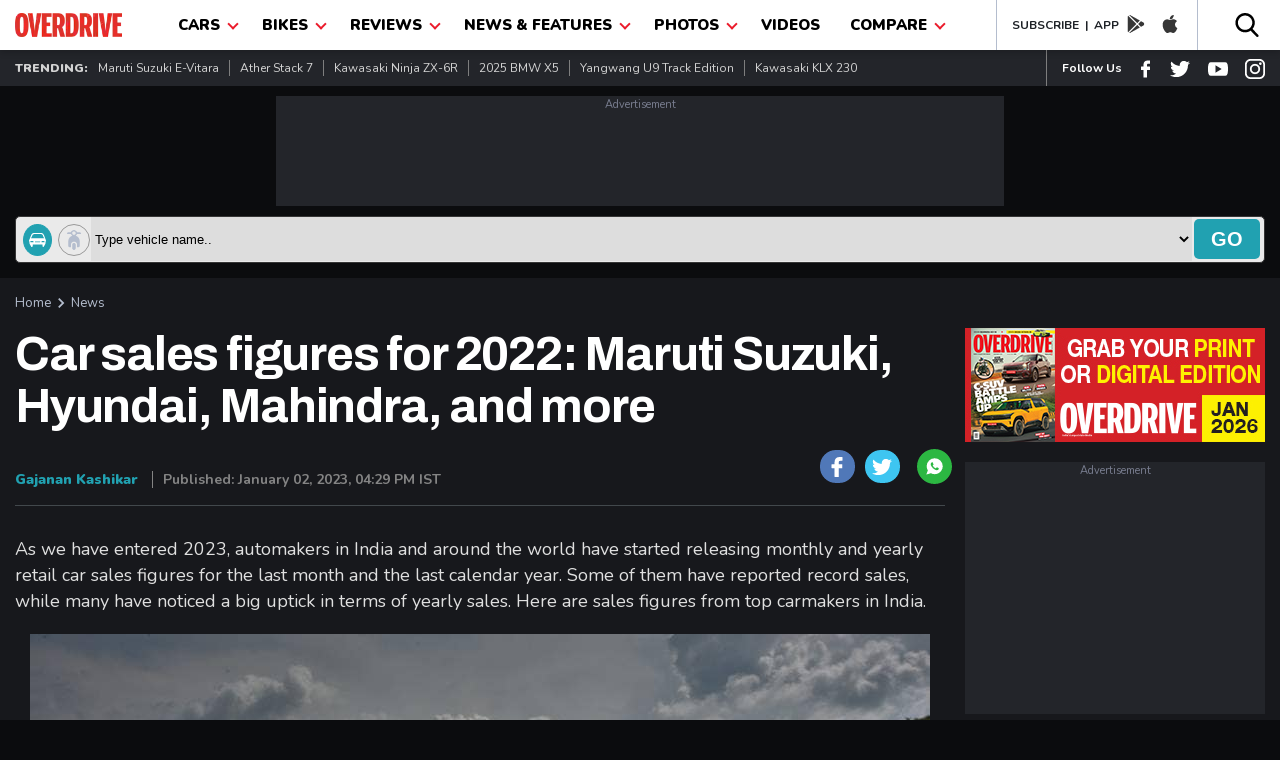

--- FILE ---
content_type: text/html; charset=utf-8
request_url: https://www.google.com/recaptcha/api2/aframe
body_size: 269
content:
<!DOCTYPE HTML><html><head><meta http-equiv="content-type" content="text/html; charset=UTF-8"></head><body><script nonce="3uek8SGA-WDiq5M48WYIhg">/** Anti-fraud and anti-abuse applications only. See google.com/recaptcha */ try{var clients={'sodar':'https://pagead2.googlesyndication.com/pagead/sodar?'};window.addEventListener("message",function(a){try{if(a.source===window.parent){var b=JSON.parse(a.data);var c=clients[b['id']];if(c){var d=document.createElement('img');d.src=c+b['params']+'&rc='+(localStorage.getItem("rc::a")?sessionStorage.getItem("rc::b"):"");window.document.body.appendChild(d);sessionStorage.setItem("rc::e",parseInt(sessionStorage.getItem("rc::e")||0)+1);localStorage.setItem("rc::h",'1769753507344');}}}catch(b){}});window.parent.postMessage("_grecaptcha_ready", "*");}catch(b){}</script></body></html>

--- FILE ---
content_type: application/javascript; charset=utf-8
request_url: https://fundingchoicesmessages.google.com/f/AGSKWxVPO1Qj7k6cF3-Ji59SopgWV5-Vke7r2EGXcFtJ6aqMyee2ZTNmKygkjPPtl1MPv0d-v1lZdANiNWsLBvwRaAatpKbe9XWnCVdugd_1T3IP1shI6wsRQ9cDAPc6gX5FJxAE1sGHv92YejrSWJV_XYvBvBaBHjRUQPqKfPr2Ue8HZguoeOuMfX4rD-xc/_/ero_hosted_/ads-banner.question_page_content:-abp-has(div:-abp-contains(ad)).trtbl:-abp-has(.warnIp)/livejasmine03.
body_size: -1285
content:
window['cdf63bbd-1aa7-4b6b-9902-8efece3b75a5'] = true;